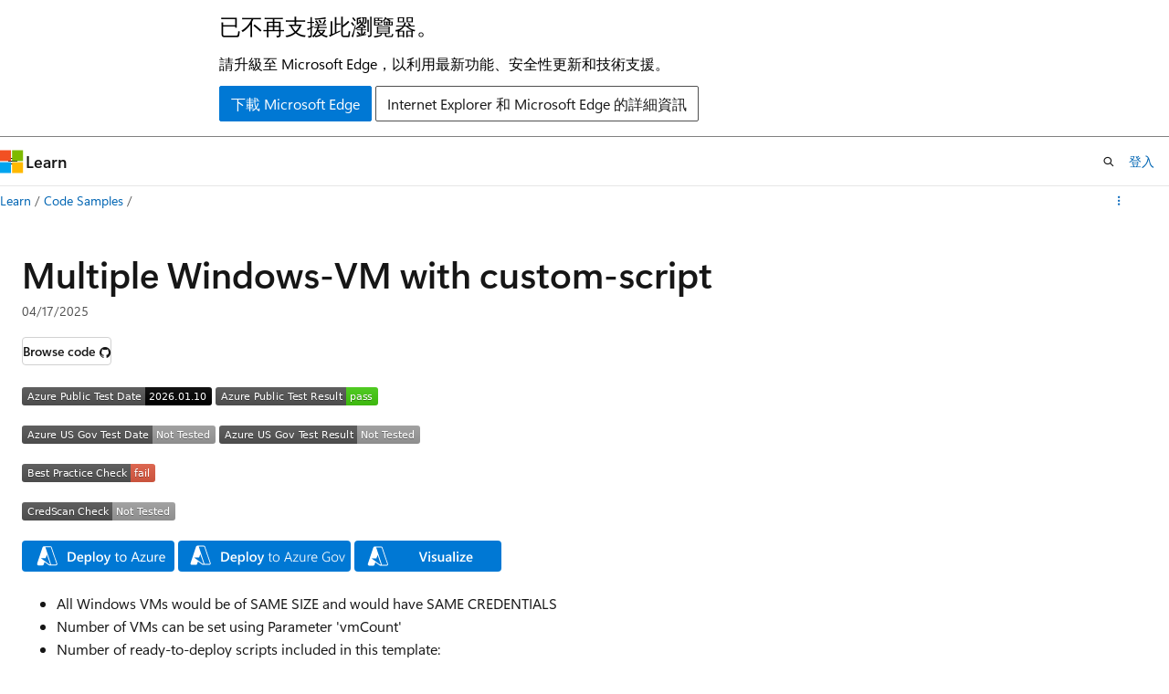

--- FILE ---
content_type: image/svg+xml
request_url: https://azurequickstartsservice.blob.core.windows.net/badges/application-workloads/jenkins/multiple-windows-vms-with-common-script/FairfaxDeployment.svg
body_size: 1194
content:
<svg xmlns="http://www.w3.org/2000/svg" width="220" height="20" role="img" aria-label="Azure US Gov Test Result: Not Tested"><title>Azure US Gov Test Result: Not Tested</title><linearGradient id="s" x2="0" y2="100%"><stop offset="0" stop-color="#bbb" stop-opacity=".1"/><stop offset="1" stop-opacity=".1"/></linearGradient><clipPath id="r"><rect width="220" height="20" rx="3" fill="#fff"/></clipPath><g clip-path="url(#r)"><rect width="151" height="20" fill="#555"/><rect x="151" width="69" height="20" fill="#9f9f9f"/><rect width="220" height="20" fill="url(#s)"/></g><g fill="#fff" text-anchor="middle" font-family="Verdana,Geneva,DejaVu Sans,sans-serif" text-rendering="geometricPrecision" font-size="110"><text aria-hidden="true" x="765" y="150" fill="#010101" fill-opacity=".3" transform="scale(.1)" textLength="1410">Azure US Gov Test Result</text><text x="765" y="140" transform="scale(.1)" fill="#fff" textLength="1410">Azure US Gov Test Result</text><text aria-hidden="true" x="1845" y="150" fill="#010101" fill-opacity=".3" transform="scale(.1)" textLength="590">Not Tested</text><text x="1845" y="140" transform="scale(.1)" fill="#fff" textLength="590">Not Tested</text></g></svg>
